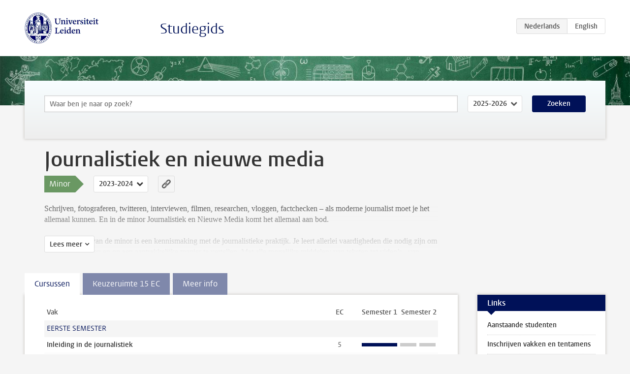

--- FILE ---
content_type: text/html; charset=UTF-8
request_url: https://studiegids.universiteitleiden.nl/studies/9506/journalistiek-en-nieuwe-media
body_size: 5851
content:
<!DOCTYPE html>
<html lang="nl">
<head>
    <meta charset="utf-8">
    <meta name="viewport" content="width=device-width, initial-scale=1, maximum-scale=1">
    <meta http-equiv="X-UA-Compatible" content="IE=edge" />
    <title>Journalistiek en nieuwe media (Minor 2023-2024) - Studiegids - Universiteit Leiden</title>

    <!-- icons -->
    <link rel="shortcut icon" href="https://www.universiteitleiden.nl/design-1.0/assets/icons/favicon.ico" />
    <link rel="icon" type="image/png" sizes="32x32" href="https://www.universiteitleiden.nl/design-1.0/assets/icons/icon-32px.png" />
    <link rel="icon" type="image/png" sizes="96x96" href="https://www.universiteitleiden.nl/design-1.0/assets/icons/icon-96px.png" />
    <link rel="icon" type="image/png" sizes="195x195" href="https://www.universiteitleiden.nl/design-1.0/assets/icons/icon-195px.png" />

    <link rel="apple-touch-icon" href="https://www.universiteitleiden.nl/design-1.0/assets/icons/icon-120px.png" /> <!-- iPhone retina -->
    <link rel="apple-touch-icon" sizes="180x180" href="https://www.universiteitleiden.nl/design-1.0/assets/icons/icon-180px.png" /> <!-- iPhone 6 plus -->
    <link rel="apple-touch-icon" sizes="152x152" href="https://www.universiteitleiden.nl/design-1.0/assets/icons/icon-152px.png" /> <!-- iPad retina -->
    <link rel="apple-touch-icon" sizes="167x167" href="https://www.universiteitleiden.nl/design-1.0/assets/icons/icon-167px.png" /> <!-- iPad pro -->

    <link rel="stylesheet" href="https://www.universiteitleiden.nl/design-1.0/css/ul2common/screen.css">
    <link rel="stylesheet" href="/css/screen.css" />
</head>
<body class="prospectus left programme">
<script> document.body.className += ' js'; </script>


<div class="header-container">
    <header class="wrapper clearfix">
        <p class="logo">
            <a href="https://studiegids.universiteitleiden.nl">
                <img width="151" height="64" src="https://www.universiteitleiden.nl/design-1.0/assets/images/zegel.png" alt="Universiteit Leiden"/>
            </a>
        </p>
        <p class="site-name"><a href="https://studiegids.universiteitleiden.nl">Studiegids</a></p>
        <div class="language-btn-group">
                        <span class="btn active">
                <abbr title="Nederlands">nl</abbr>
            </span>
                                <a href="https://studiegids.universiteitleiden.nl/en/studies/9506/journalistiek-en-nieuwe-media" class="btn">
                <abbr title="English">en</abbr>
            </a>
            </div>    </header>
</div>

<div class="hero" data-bgset="/img/hero-435w.jpg 435w, /img/hero-786w.jpg 786w, /img/hero-1440w.jpg 1440w, /img/hero-2200w.jpg 2200w"></div>


<div class="search-container">
    <form action="https://studiegids.universiteitleiden.nl/search" class="search-form wrapper">
        <input type="hidden" name="for" value="courses" />
        <div class="search">
            <!-- <label class="select">
    <span>Zoek naar</span>
    <select name="for">
                    <option value="courses">Vakken</option>
                    <option value="programmes">Opleidingen</option>
            </select>
</label> -->
            <label class="keywords no-label">
    <span>Keywords</span>
    <input type="search" name="q" value="" placeholder="Waar ben je naar op zoek?" autofocus autocomplete="off"/>
</label>            <label class="select no-label">
    <span>Academic year</span>
    <select name="edition">
                    <option>2026-2027</option>
                    <option selected>2025-2026</option>
                    <option>2024-2025</option>
                    <option>2023-2024</option>
                    <option>2022-2023</option>
                    <option>2021-2022</option>
                    <option>2020-2021</option>
                    <option>2019-2020</option>
                    <option>2018-2019</option>
                    <option>2017-2018</option>
                    <option>2016-2017</option>
                    <option>2015-2016</option>
                    <option>2014-2015</option>
                    <option>2013-2014</option>
                    <option>2012-2013</option>
                    <option>2011-2012</option>
                    <option>2010-2011</option>
            </select>
</label>            <button type="submit">Zoeken</button>        </div>
    </form>
</div>



<div class="main-container">

    <div class="wrapper summary">
        <article class="content">
            <h1>Journalistiek en nieuwe media</h1>
            <!-- Template ID: 553 -->
            <div class="meta">
                <div class="entity">
                    <span><b>Minor</b></span>
                </div>
                <div class="edition">
                                                                        <ul class="switch-edition">
                                                        <li>
                                    <a href="https://studiegids.universiteitleiden.nl/studies/10625/journalistiek-en-nieuwe-media">
                                        2025-2026
                                    </a>
                                </li>
                                                                                                    <li>
                                    <a href="https://studiegids.universiteitleiden.nl/studies/10064/journalistiek-en-nieuwe-media">
                                        2024-2025
                                    </a>
                                </li>
                                                                                                    <li class="active">
                                    <a href="https://studiegids.universiteitleiden.nl/studies/9506/journalistiek-en-nieuwe-media">
                                        2023-2024
                                    </a>
                                </li>
                                                                                                    <li>
                                    <a href="https://studiegids.universiteitleiden.nl/studies/9077/journalistiek-en-nieuwe-media">
                                        2022-2023
                                    </a>
                                </li>
                                                                                                    <li>
                                    <a href="https://studiegids.universiteitleiden.nl/studies/8594/journalistiek-en-nieuwe-media">
                                        2021-2022
                                    </a>
                                </li>
                                                                                                    <li>
                                    <a href="https://studiegids.universiteitleiden.nl/studies/8278/journalistiek-en-nieuwe-media">
                                        2020-2021
                                    </a>
                                </li>
                                                                                                    <li>
                                    <a href="https://studiegids.universiteitleiden.nl/studies/7451/journalistiek-en-nieuwe-media">
                                        2019-2020
                                    </a>
                                </li>
                                                                                                    <li>
                                    <a href="https://studiegids.universiteitleiden.nl/studies/6823/journalistiek-en-nieuwe-media">
                                        2018-2019
                                    </a>
                                </li>
                                                                                                    <li>
                                    <a href="https://studiegids.universiteitleiden.nl/studies/5567/journalistiek-en-nieuwe-media">
                                        2017-2018
                                    </a>
                                </li>
                                                                                                    <li>
                                    <a href="https://studiegids.universiteitleiden.nl/studies/4695/journalistiek-en-nieuwe-media">
                                        2016-2017
                                    </a>
                                </li>
                                                                                                    <li>
                                    <a href="https://studiegids.universiteitleiden.nl/studies/3943/journalistiek-en-nieuwe-media">
                                        2015-2016
                                    </a>
                                </li>
                                                                                                    <li>
                                    <a href="https://studiegids.universiteitleiden.nl/studies/2925/journalistiek-en-nieuwe-media">
                                        2014-2015
                                    </a>
                                </li>
                                                                                                    <li>
                                    <a href="https://studiegids.universiteitleiden.nl/studies/2604/journalistiek-en-nieuwe-media">
                                        2013-2014
                                    </a>
                                </li>
                                                                                                    <li>
                                    <a href="https://studiegids.universiteitleiden.nl/studies/2028/journalistiek-en-nieuwe-media">
                                        2012-2013
                                    </a>
                                </li>
                                                                                                    <li>
                                    <a href="https://studiegids.universiteitleiden.nl/studies/1474/journalistiek-en-nieuwe-media">
                                        2011-2012
                                    </a>
                                </li>
                                                    </ul>
                                                            </div>
                <div class="permalink">
                    <a class="ia-element" href="https://studiegids.universiteitleiden.nl/s/0553">
                        <svg xmlns="http://www.w3.org/2000/svg" viewBox="-3 -3 36 36">
                            <title>Link naar Journalistiek en nieuwe media in het actieve academische jaar</title>
                            <path d="M29.78,4.53A6.8,6.8,0,0,0,20,4.43c-1.82,1.8-3.62,3.62-5.43,5.43l-.26.29.23,0a8.22,8.22,0,0,1,4.54.66.44.44,0,0,0,.59-.1Q21.26,9,22.94,7.37a2.53,2.53,0,0,1,2.63-.68,2.63,2.63,0,0,1,1.09,4.42c-2.14,2.16-4.3,4.3-6.45,6.45a2.81,2.81,0,0,1-3.61.59,2,2,0,0,0-2.86.72,1.71,1.71,0,0,0,.36,2.65A6.82,6.82,0,0,0,22.71,21q3.63-3.49,7.13-7.13A6.78,6.78,0,0,0,29.78,4.53Z" transform="translate(-2.3 -2.38)"/>
                            <path d="M19.08,24.32a8.13,8.13,0,0,1-4.51-.67.44.44,0,0,0-.58.12c-1,1-2,2-3,3A2.63,2.63,0,0,1,7.29,23q3.17-3.19,6.37-6.37a2.51,2.51,0,0,1,1.41-.71,3.55,3.55,0,0,1,2.09.42A1.88,1.88,0,0,0,19.53,16c1.16-1.12,1.08-2.3-.23-3.21a6.81,6.81,0,0,0-8.39.72c-2.29,2.21-4.57,4.44-6.74,6.76a6.4,6.4,0,0,0-1.31,7.16A6.79,6.79,0,0,0,14,29.73c1.74-1.7,3.44-3.44,5.16-5.16a3,3,0,0,0,.21-.25Z" transform="translate(-2.3 -2.38)"/>
                        </svg>
                    </a>
                </div>
            </div>
                        <div class="window" data-label="Lees meer">
                <p>Schrijven, fotograferen, twitteren, interviewen, filmen, researchen, vloggen, factchecken – als moderne journalist moet je het allemaal kunnen. En in de minor Journalistiek en Nieuwe Media komt het allemaal aan bod.</p>

<p>Een groot deel van de minor is een kennismaking met de journalistieke praktijk. Je leert allerlei vaardigheden die nodig zijn om verhalen te maken en op een aantrekkelijke manier te vertellen. Met alle mogelijke middelen: van teksten tot video’s , van infographics tot podcasts. Altijd met de bedoeling om mensen van alle rangen en standen te informeren. Publieksgericht publiceren dus.</p>

<p>Daarnaast is er aandacht voor relevante theorieën, onderzoeken en debatten over de journalistiek. Welke taak hebben journalisten in de samenleving? Welke professionele standaarden en ethische richtlijnen spelen een rol in de journalistiek? Hoe zorgen journalisten voor betrouwbare berichtgeving?</p>

<p>Kers op de taart is de mogelijkheid om een stage te lopen op een echte redactie, zodat je je eerste werkervaring kan opdoen in de journalistieke praktijk.</p>

<p>Maximum aantal deelnemers: 120</p>

<p>Studiegidsnummer: 5000JNMEN</p>

<p>Studieactiviteitsnummer: 7846</p>

<p>Voertaal: Nederlands</p>

<p>Registratie: via <a href="https://www.student.universiteitleiden.nl/studie-en-studeren/studie/onderwijsinformatie/minoren/universiteit-leiden/gast?cd=gast&amp;cd=gast&amp;cf=universiteit">EduXchange</a></p>

<p>LEI studenten: 8 mei t/m 15 juli 2023</p>

<p>TUD en EUR studenten: 8 mei t/m 31 mei 2023</p>

            </div>
                    </article>

    </div>

    <div class="main wrapper clearfix with-tabs">
        <div id="content">
            <article>
                                    <section class="tab">

                        <h2 class="tab-label">Cursussen</h2>

                        


                                                                                    <table class="results course-list">
                                    <thead>
                                        <tr>
                                            <th scope="col">Vak</th>
                                            <th scope="col">EC</th>
                                            <th scope="col">S<span>emester&nbsp;</span>1</th>
                                            <th scope="col">S<span>emester&nbsp;</span>2</th>
                                        </tr>
                                    </thead>
                                    <tbody>
                                                                    <tr>
                                                                                            <td colspan="4" class="bundle">
                                                    <p>EERSTE SEMESTER</p>

                                                </td>
                                                                                    </tr>
                                                                                                                        <tr>
                                                                                            <td><a href="https://studiegids.universiteitleiden.nl/courses/117451/inleiding-in-de-journalistiek">Inleiding in de journalistiek</a></td>
                                                <td>5</td>
                                                <td colspan="2"><div class="block-lines"><span class="block block-1 block-on"></span><span class="block block-2 block-on"></span><span class="block block-3 block-off"></span><span class="block block-4 block-off"></span></div></td>
                                                                                    </tr>
                                                                                                                        <tr>
                                                                                            <td><a href="https://studiegids.universiteitleiden.nl/courses/117452/methoden-en-theorieen-van-journalism-studies">Methoden en theorieën van Journalism Studies</a></td>
                                                <td>5</td>
                                                <td colspan="2"><div class="block-lines"><span class="block block-1 block-on"></span><span class="block block-2 block-on"></span><span class="block block-3 block-off"></span><span class="block block-4 block-off"></span></div></td>
                                                                                    </tr>
                                                                                                                        <tr>
                                                                                            <td><a href="https://studiegids.universiteitleiden.nl/courses/117450/journalistieke-en-redactionele-vaardigheden">Journalistieke en Redactionele Vaardigheden</a></td>
                                                <td>5</td>
                                                <td colspan="2"><div class="block-lines"><span class="block block-1 block-on"></span><span class="block block-2 block-on"></span><span class="block block-3 block-off"></span><span class="block block-4 block-off"></span></div></td>
                                                                                    </tr>
                                                                                                                        <tr>
                                                                                            <td colspan="4" class="bundle">
                                                    <p>TWEEDE SEMESTER</p>

                                                </td>
                                                                                    </tr>
                                                                                                                        <tr>
                                                                                            <td><a href="https://studiegids.universiteitleiden.nl/courses/117453/internetjournalistiek">Internetjournalistiek</a></td>
                                                <td>5</td>
                                                <td colspan="2"><div class="block-lines"><span class="block block-1 block-off"></span><span class="block block-2 block-off"></span><span class="block block-3 block-on"></span><span class="block block-4 block-on"></span></div></td>
                                                                                    </tr>
                                                                                                                        <tr>
                                                                                            <td colspan="4" class="bundle">
                                                    <p>Kies één van de volgende drie verdiepingsvakken:</p>

                                                </td>
                                                                                    </tr>
                                                                                                                        <tr>
                                                                                            <td class="bundle-item"><a href="https://studiegids.universiteitleiden.nl/courses/118594/wetenschapsjournalistiek">Wetenschapsjournalistiek</a></td>
                                                <td>10</td>
                                                <td colspan="2"><div class="block-lines"><span class="block block-1 block-off"></span><span class="block block-2 block-off"></span><span class="block block-3 block-on"></span><span class="block block-4 block-on"></span></div></td>
                                                                                    </tr>
                                                                                                                        <tr>
                                                                                            <td class="bundle-item"><a href="https://studiegids.universiteitleiden.nl/courses/117454/audiovisuele-journalistiek">Audiovisuele journalistiek</a></td>
                                                <td>10</td>
                                                <td colspan="2"><div class="block-lines"><span class="block block-1 block-off"></span><span class="block block-2 block-off"></span><span class="block block-3 block-on"></span><span class="block block-4 block-on"></span></div></td>
                                                                                    </tr>
                                                                                                                        <tr>
                                                                                            <td class="bundle-item"><a href="https://studiegids.universiteitleiden.nl/courses/117455/stage-journalistiek-en-nieuwe-media">Stage Journalistiek en nieuwe media</a></td>
                                                <td>10</td>
                                                <td colspan="2"><div class="block-lines"><span class="block block-1 block-off"></span><span class="block block-2 block-off"></span><span class="block block-3 block-on"></span><span class="block block-4 block-on"></span></div></td>
                                                                                    </tr>
                                                                </tbody>
                                </table>
                                                                        </section>
                                    <section class="tab">

                        <h2 class="tab-label">Keuzeruimte 15 EC</h2>

                        <p>Sommige opleidingen hebben enkel een keuzeruimte van 15 studiepunten. In deze ruimte kunnen vakken van een minor gevolgd worden. Er zit een opbouw van niveau in een minor dus je kunt niet zomaar vakken kiezen.<br>
Op deze manier 15 studiepunten aan keuzeruimte invullen staat niet gelijk aan het volgen van een minor en mag ook niet zo genoemd worden.</p>

<p>Studenten die de 15-EC variant kiezen volgen:</p>

<ul>
<li><p>Inleiding in de Journalistiek</p></li>
<li><p>Journalistieke en redactionele vaardigheden</p></li>
<li><p>Methoden en theorieën van Journalism Studies</p></li>
</ul>

<p>Deze vakken vinden plaats in semester 1, blok 1 en 2.</p>

<p>Het staat je natuurlijk vrij om meer studiepunten te halen dan de verplichte 180 studiepunten die voor een bacheloropleiding staan, dat wil zeggen dat je wel een 30 studiepunten tellende minor kunt volgen als je bereid bent 15 studiepunten meer te halen dan je nodig hebt.</p>

<p>Je kunt niet één of twee losse vakken bij de minor Journalistiek en Nieuwe Media volgen. Je mag je pas in MyStudyMap inschrijven voor de vakken als je toegelaten bent tot de minor.</p>

<p>Meer informatie over de keuzeruimte en een persoonlijke invulling hiervan vind je op de pagina over <a href="https://www.student.universiteitleiden.nl/je-opleiding/minoren-en-keuzevakken?cf=geesteswetenschappen&amp;cd=film-en-literatuurwetenschap-ba">Keuzeruimte</a>.</p>


                                            </section>
                                    <section class="tab">

                        <h2 class="tab-label">Meer info</h2>

                        <h2>Informatie</h2>

<ul>
<li><p>Omvang: 30 EC (verdeeld over 2 semesters)</p></li>
<li><p>Bedoeld voor: studenten uit alle disciplines</p></li>
<li><p>Voertaal: Nederlands</p></li>
<li><p>Coördinator: <a href="https://www.universiteitleiden.nl/medewerkers/1/jaap-de-jong#tab-1">Prof.dr. J.C. (Jaap) de Jong</a></p></li>
<li><p>Informatie: <a href="&#109;&#97;&#105;&#108;&#x74;&#x6f;&#x3a;s&#116;&#117;&#99;&#x6f;&#x2d;&#x6d;&#x61;-&#109;&#101;&#100;&#x69;&#x61;&#x73;&#x74;&#117;&#100;&#105;&#101;&#x73;&#x40;&#x68;u&#109;&#46;&#108;&#101;&#x69;&#x64;&#x65;n&#117;&#110;&#105;&#x76;&#x2e;&#x6e;&#x6c;">Studiecoördinator</a></p></li>
<li><p>Website: <a href="https://www.universiteitleiden.nl/onderwijs/opleidingen/master/media-studies/journalistiek-en-nieuwe-media">Journalistiek en Nieuwe Media</a>, <a href="https://www.student.universiteitleiden.nl/studie-en-studeren/studie/onderwijsinformatie/minoren/geesteswetenschappen/journalistiek-en-nieuwe-media-ma?cf=geesteswetenschappen&amp;cd=journalistiek-en-nieuwe-media-ma#tab-1">Minoren</a></p></li>
<li><p>Examencommissie: Literatuur- en Mediawetenschappen</p></li>
<li><p>Opleidingscommissie: MA Media Studies</p></li>
<li><p>Aanmelding:<br>
LEI studenten: 8 mei t/m 15 juli 2023<br>
TUD en EUR studenten: 8 mei t/m 31 mei 2023<br>
Schrijf je in voor de minoractiviteit via <a href="https://eduxchange.nl/">EduXchange</a> (geldt voor alle studenten)<br>
Schrijf je vanaf juli apart in voor de vakken via MyStudymap (geldt alleen voor LEI studenten).</p></li>
</ul>

<h2>Aansluitende masteropleidingen</h2>

<p>De Masterspecialisatie Journalistiek en Nieuwe Media is een waardevolle aanvulling op de minor (die in 30ec meer het karakter heeft van een kennismaking met de praktijk).</p>

<p>De Masterspecialisatie biedt:</p>

<ul>
<li><p>Nieuwe theorie en onderzoeksmethoden (wetenschappelijke verdieping m.b.t. retorica, beeld, factchecking, innovatie en studie van nieuwe media en hun functies in de maatschappij in vakken en masterscriptietutorial).</p></li>
<li><p>Professionele praktijk (4 fulltime crossmediale onderzoeksweken, 2 maanden stage op niveau).</p></li>
<li><p>Nieuwe docenten (een breed aanbod aan tutors bij wie je een diepgravende masterthesis kunt schrijven).</p></li>
<li><p>Schrijven voor print en nieuwe media, fotograferen, podcast, filmen (nieuwsfilmpjes): geïntegreerde aanpak nieuwe media.</p></li>
<li><p>Uitstekende arbeidsmarktvoorbereiding: In de Crossmediale onderzoekweken begin je en werk je aan een portfolio waarin je al je journalistieke producten publiceert en een goed beeld geeft van wat voor professional jij wilt worden. Professioneel netwerk via praktijkopdrachten, seminargastdocenten, droombaanborrels, eigen stage; werken aan 21st century skills.</p></li>
</ul>

<p>Het succesvol afronden van de minor Journalistiek en Nieuwe Media geeft je een uitstekende kans om toegelaten te worden tot de Masterspecialisatie Journalistiek en Nieuwe Media. Een eventuele toelating hangt af van je motivatie en competenties.</p>

<p>Minorstudenten die in de master geïnteresseerd zijn moeten vóór 1 april een sollicitatiebrief + CV inleveren. Je wordt dan uitgenodigd voor een toelatingsgesprek. Onze minorstudenten hoeven geen portfolio in te dienen of toetsen te doen.
<a href="https://www.universiteitleiden.nl/onderwijs/opleidingen/master/media-studies/journalistiek-en-nieuwe-media/toelating-en-aanmelding">Meer informatie</a> over de toelatingsprocedure. Of bekijk de website van de master <a href="https://www.universiteitleiden.nl/onderwijs/opleidingen/master/media-studies/journalistiek-en-nieuwe-media">Journalistiek en nieuwe media</a>.</p>

<p>Jaarlijks zijn er twee voorlichtingsbijeenkomsten voor de masterspecialisatie: november en maart</p>

<p>Toelatingsgesprekken vinden begin juni plaats. Het is daarom aan te raden tijdig een toelatingsverzoek te doen.</p>

<p>Voor andere vragen kun je contact opnemen met de studiecoördinator: <a href="&#109;&#97;&#105;&#108;&#x74;&#x6f;&#x3a;s&#116;&#117;&#99;&#x6f;&#x2d;&#x6d;&#x61;-&#109;&#101;&#100;&#x69;&#x61;&#x73;&#x74;&#117;&#100;&#105;&#101;&#x73;&#x40;&#x68;u&#109;&#46;&#108;&#101;&#x69;&#x64;&#x65;n&#117;&#110;&#105;&#x76;&#x2e;&#x6e;&#x6c;">Studiecoördinator Media Studies</a>.</p>


                                            </section>
                            </article>
        </div>

        <aside>
                            <div class="box ">
    <div class="box-header">
        <h2>Links</h2>
    </div>
    <div class="box-content">
        <ul>
                                                    <li><a href="http://www.onderwijs.leidenuniv.nl/minoren/toelating-inschrijving/toelating.html">Aanstaande studenten</a></li>
                                                    <li><a href="https://www.student.universiteitleiden.nl/administratie/in---uitschrijven/inschrijven-voor-vakken-en-tentamens/inschrijven-voor-vakken-en-tentamens/geesteswetenschappen#tab-2">Inschrijven vakken en tentamens</a></li>
                                                    <li><a href="https://rooster.universiteitleiden.nl/schedule">Roosters</a></li>
                                                    <li><a href="https://www.student.universiteitleiden.nl/organisatie/reglementen">Regelingen</a></li>
                                                    <li><a href="https://www.organisatiegids.universiteitleiden.nl/faculteiten-en-instituten/geesteswetenschappen/faculteitsbureau/onderwijs--en-studentzaken/onderwijsadministraties/onderwijsadministratie-arsenaal">Contactgegevens</a></li>
                                                    <li><a href="https://www.student.universiteitleiden.nl/studie-en-studeren/begeleiding-en-advies/begeleiders-en-adviseurs/studieadviseurs/geesteswetenschappen#tab-2">Studiebegeleiding</a></li>
                                                    <li><a href="https://www.student.universiteitleiden.nl/studie-en-studeren/studie/studiefaciliteiten/studieplekken/geesteswetenschappen">Facultaire voorzieningen</a></li>
                                                    <li><a href="https://www.organisatiegids.universiteitleiden.nl/faculteiten-en-instituten/geesteswetenschappen/commissies/opleidingscommissies">Kwaliteitszorg Onderwijs</a></li>
                                                    <li><a href="https://careerzone.universiteitleiden.nl/career-services/geesteswetenschappen/">Arbeidsmarkt</a></li>
                                                    <li><a href="https://www.student.universiteitleiden.nl/studie-en-studeren/honoursonderwijs/honours-college/facultair-traject/geesteswetenschappen#tab-2">Honoursonderwijs</a></li>
                                                    <li><a href="https://www.student.universiteitleiden.nl/studie-en-studeren/studeren-in-het-buitenland">Studeren in het buitenland</a></li>
                                            </ul>
    </div>
</div>            
            
            
            
        </aside>

    </div>
</div>


<div class="footer-container">
    <footer class="wrapper">
        <p><a href="https://www.student.universiteitleiden.nl/">Studentenwebsite</a> — <a href="https://www.organisatiegids.universiteitleiden.nl/reglementen/algemeen/privacyverklaringen">Privacy</a> — <a href="/contact">Contact</a></p>

    </footer>
</div>

<script async defer src="/js/ul2.js" data-main="/js/ul2common/main.js"></script>
<script async defer src="/js/prospectus.js"></script>

    <script async src="https://www.googletagmanager.com/gtag/js?id=UA-874564-27"></script>
    <script>
        window.dataLayer = window.dataLayer || [];
        function gtag(){dataLayer.push(arguments);}
        gtag('js', new Date());
        gtag('config', 'UA-874564-27', {'anonymize_ip':true});
    </script>

</body>
</html>
